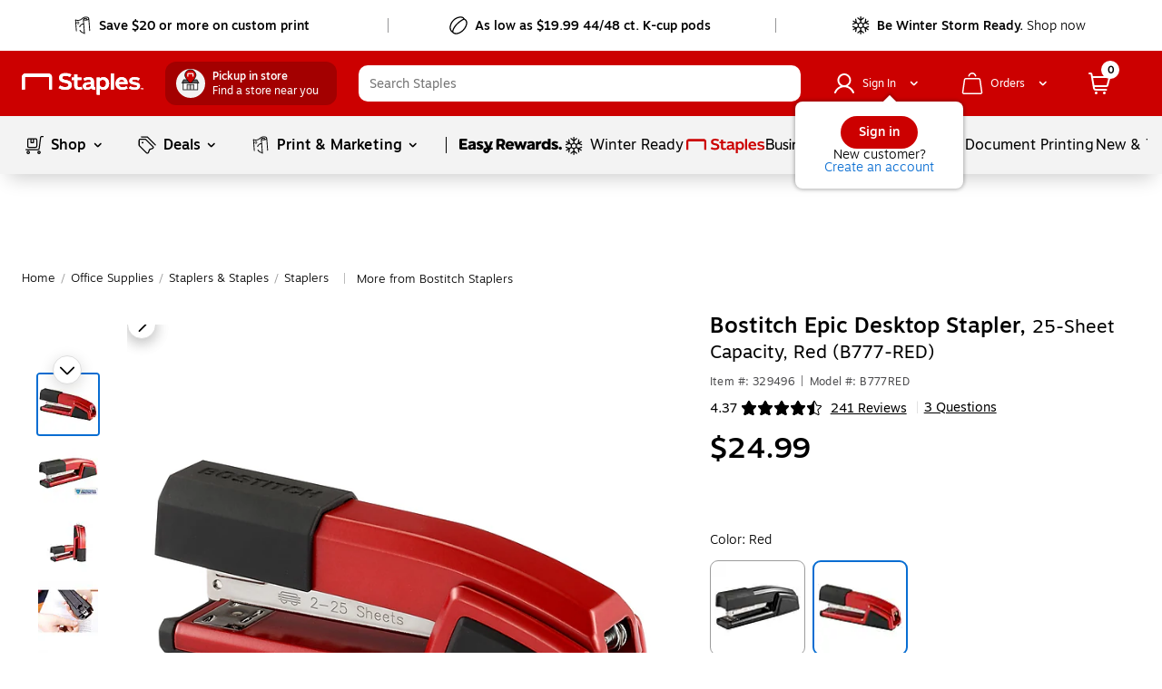

--- FILE ---
content_type: text/css; charset=UTF-8
request_url: https://www.staples.com/_next/static/css/99.fd43fc4ec1970ca76609.css
body_size: 5861
content:
.adobe-offer-details__adobePersonalizationOfferDetails{margin-left:14px;margin-bottom:12px}@media (min-width:1025px){.adobe-offer-details__addHeight{min-height:60px}}@media (min-width:821px)and (max-width:1024px){.adobe-offer-details__addHeight{min-height:80px}}@media (min-width:601px)and (max-width:820px){.adobe-offer-details__addHeight{min-height:60px}}@media (min-width:360px)and (max-width:600px){.adobe-offer-details__addHeight{margin-top:0}}.adobe-offer-details__addBannerHeight{margin-left:8px;margin-right:6px}@media (min-width:1025px){.adobe-offer-details__addBannerHeight{min-height:67px}}@media (min-width:821px)and (max-width:1024px){.adobe-offer-details__addBannerHeight{min-height:65px}}@media (min-width:601px)and (max-width:820px){.adobe-offer-details__addBannerHeight{min-height:50px}}@media (min-width:360px)and (max-width:600px){.adobe-offer-details__addBannerHeight{min-height:60px;width:100%}}.adobe-offer-details__removeHeight{height:0;margin-top:0;margin-bottom:0}.adobe-offer-details__remove_background{background-color:transparent}.theme-banner__liveTextBannerWrapper.theme-banner__liveTextFullBleedSliver{position:relative;border-radius:inherit}.theme-banner__liveTextBannerWrapper{display:flex;height:100%;outline:none}.theme-banner__liveTextBannerWrapper:focus{outline:none}.theme-banner__liveTextBannerWrapper.theme-banner__dropShadow{border-radius:4px;height:100%}@media (max-width:359px){.theme-banner__liveTextBannerWrapper.theme-banner__dropShadow{min-height:252px}}@media (min-width:360px)and (max-width:600px){.theme-banner__liveTextBannerWrapper.theme-banner__dropShadow{min-height:252px}}@media (min-width:601px)and (max-width:820px){.theme-banner__liveTextBannerWrapper.theme-banner__dropShadow{min-height:252px}}@media (max-width:359px){.theme-banner__liveTextBannerWrapper.theme-banner__dropShadow{min-height:auto}}@media (min-width:360px)and (max-width:600px){.theme-banner__liveTextBannerWrapper.theme-banner__dropShadow{min-height:auto}}.theme-banner__liveTextBannerWrapper.theme-banner__dropShadow:hover{text-decoration:none}.theme-banner__liveTextBannerWrapper.theme-banner__liveTextBackgroundWrapper{position:relative}@media (max-width:359px){.theme-banner__liveTextBannerWrapper.theme-banner__liveTextBackgroundWrapper{min-height:auto}}@media (min-width:360px)and (max-width:600px){.theme-banner__liveTextBannerWrapper.theme-banner__liveTextBackgroundWrapper{min-height:auto}}@media (min-width:601px)and (max-width:820px){.theme-banner__liveTextBannerWrapper.theme-banner__liveTextBackgroundWrapper{min-height:auto}}.theme-banner__liveTextBannerWrapper.theme-banner__dropShadowSliver{border-radius:4px;height:100%}.theme-banner__liveTextBannerWrapper.theme-banner__dropShadowSliver:hover{text-decoration:none}.theme-banner__liveTextBannerWrapper.theme-banner__skuPromoMessageStyle{padding:0 6px;margin:0}.theme-banner__liveTextBannerWrapper .theme-banner__headlinerWrapper,.theme-banner__liveTextBannerWrapper .theme-banner__imageContainer{display:block}@media screen and (max-width:1440px)and (min-width:821px){.theme-banner__sponsorImageOnly{font-size:1vw;line-height:1.2vw}}@media (max-width:359px){.theme-banner__sponsorImageOnly{margin-left:6.2vw}}@media (min-width:360px)and (max-width:600px){.theme-banner__sponsorImageOnly{margin-left:6.2vw}}.theme-banner__sponsorImageOnly{margin-left:38px;padding-left:0!important}@media (max-width:359px){.theme-banner__heroBanner{display:block}}@media (min-width:360px)and (max-width:600px){.theme-banner__heroBanner{display:block}}@media (min-width:601px)and (max-width:820px){.theme-banner__heroBanner{display:block}}.theme-banner__threeAcrossBannerWrapper{background-repeat:round}.theme-banner__leftAlignWrapper{justify-content:space-between;flex-direction:row}.theme-banner__rightAlignWrapper{justify-content:space-between;flex-direction:row-reverse}.theme-banner__powerPeopleContainer{border-radius:16px}.theme-banner__powerPeopleEyeBrowstyle{margin:20px 24px 19px}.theme-banner__powerPeopleBannerHeadliner,.theme-banner__powerPeopleEyeBrowstyle{font-family:Motiva,Helvetica,Arial,sans-serif;color:#000;font-weight:500;font-size:14px;display:block;line-height:20px}.theme-banner__powerPeopleBannerHeadliner{margin:0 24px 19px}.theme-banner__powerPeopleImageContainer{margin-left:24px}.theme-banner__powerPeopleImageContainer img{height:auto!important}.theme-banner__liveTextHeadliner,.theme-banner__threeAcrossLiveTextHeadliner{font-family:Motiva-Extra-Bold,Helvetica,Arial,sans-serif;font-size:36px;margin-left:24px;display:block;line-height:1}@media (min-width:821px)and (max-width:1024px){.theme-banner__liveTextHeadliner,.theme-banner__threeAcrossLiveTextHeadliner{font-size:28px}}@media (max-width:359px){.theme-banner__liveTextHeadliner,.theme-banner__threeAcrossLiveTextHeadliner{font-size:6.1vw}}@media (min-width:360px)and (max-width:600px){.theme-banner__liveTextHeadliner,.theme-banner__threeAcrossLiveTextHeadliner{font-size:6.1vw}}.theme-banner__threeAcrossLiveTextHeadliner{font-size:36px;line-height:42px;margin-left:38px}@media screen and (max-width:1440px)and (min-width:821px){.theme-banner__threeAcrossLiveTextHeadliner{font-size:2.6vw;line-height:2.9vw;margin-left:2.6vw}}@media (max-width:359px){.theme-banner__threeAcrossLiveTextHeadliner{font-size:4.4vw;line-height:4.6vw}}@media (min-width:360px)and (max-width:600px){.theme-banner__threeAcrossLiveTextHeadliner{font-size:4.4vw;line-height:4.6vw}}@media (min-width:601px)and (max-width:820px){.theme-banner__threeAcrossLiveTextHeadliner{font-size:4.4vw;line-height:4.6vw}}@media (max-width:359px){.theme-banner__threeAcrossLiveTextHeadliner{font-size:6.1vw;line-height:6.6vw;margin-left:6.2vw}}@media (min-width:360px)and (max-width:600px){.theme-banner__threeAcrossLiveTextHeadliner{font-size:6.1vw;line-height:6.6vw;margin-left:6.2vw}}.theme-banner__liveTextSubHeadliner,.theme-banner__threeAcrossTextSubHeadliner{font-family:Motiva-Medium,Helvetica,Arial,sans-serif;font-size:18px;display:block;margin:12px 6px 24px 24px;line-height:24px}@media (max-width:359px){.theme-banner__liveTextSubHeadliner,.theme-banner__threeAcrossTextSubHeadliner{font-size:3.2vw;margin-top:0}}@media (min-width:360px)and (max-width:600px){.theme-banner__liveTextSubHeadliner,.theme-banner__threeAcrossTextSubHeadliner{font-size:3.2vw;margin-top:0}}.theme-banner__threeAcrossTextSubHeadliner{font-size:18px;margin-left:38px;margin-bottom:42px}@media screen and (max-width:1440px)and (min-width:821px){.theme-banner__threeAcrossTextSubHeadliner{font-size:1.3vw;line-height:1.5vw;margin-left:2.6vw;margin-bottom:2.8vw}}@media (max-width:359px){.theme-banner__threeAcrossTextSubHeadliner{font-size:2.2vw;line-height:2.5vw}}@media (min-width:360px)and (max-width:600px){.theme-banner__threeAcrossTextSubHeadliner{font-size:2.2vw;line-height:2.5vw}}@media (min-width:601px)and (max-width:820px){.theme-banner__threeAcrossTextSubHeadliner{font-size:2.2vw;line-height:2.5vw}}@media (max-width:359px){.theme-banner__threeAcrossTextSubHeadliner{font-size:3.2vw;line-height:3.6vw;margin-top:6px;margin-left:6.2vw;margin-bottom:7vw}}@media (min-width:360px)and (max-width:600px){.theme-banner__threeAcrossTextSubHeadliner{font-size:3.2vw;line-height:3.6vw;margin-top:6px;margin-left:6.2vw;margin-bottom:7vw}}.theme-banner__liveTextEyeBrow{font-family:Motiva-Extra-Bold,Helvetica,Arial,sans-serif;font-size:16px;margin-left:24px;display:block;letter-spacing:1.5px;line-height:2.5}@media (max-width:359px){.theme-banner__liveTextEyeBrow{font-size:4.2vw}}@media (min-width:360px)and (max-width:600px){.theme-banner__liveTextEyeBrow{font-size:4.2vw}}.theme-banner__ctaTextLink{color:#086dd2}.theme-banner__ctaText{font-family:Motiva,Helvetica,Arial,sans-serif;color:#000;font-size:14px;display:flex;margin-left:38px;white-space:nowrap;align-items:flex-end}@media screen and (max-width:1440px)and (min-width:821px){.theme-banner__ctaText{margin-left:2.6vw}}.theme-banner__ctaText button,.theme-banner__ctaText button:focus,.theme-banner__ctaText span,.theme-banner__ctaText span:focus{outline:none}@media (min-width:601px)and (max-width:820px){.theme-banner__ctaText{font-size:11px}}@media (max-width:359px){.theme-banner__ctaText{font-size:11px}}@media (min-width:360px)and (max-width:600px){.theme-banner__ctaText{font-size:11px}}.theme-banner__sponceredImageHeadliner{margin-left:24px;max-width:250px}.theme-banner__sponceredImageEyeBrow{max-width:160px;margin-left:70px;margin-bottom:12px}@media (min-width:821px)and (max-width:1024px){.theme-banner__sponceredImageEyeBrow{margin-left:40px}}@media (max-width:359px){.theme-banner__sponceredImageEyeBrow{margin-left:30px}}@media (min-width:360px)and (max-width:600px){.theme-banner__sponceredImageEyeBrow{margin-left:30px}}@media (min-width:601px)and (max-width:820px){.theme-banner__sponceredImageEyeBrow{margin-left:30px}}.theme-banner__heroBannerTwoAdText,.theme-banner__leftAlignText,.theme-banner__leftAlignTextFifty,.theme-banner__leftAlignTextFiftyThreeAcross,.theme-banner__leftAlignTextFourty,.theme-banner__leftAlignTextFourtyThreeAcross,.theme-banner__leftAlignTextThirty,.theme-banner__leftAlignTextThirtyFive,.theme-banner__twoAcrossbannerTextWidth{width:60%;display:flex;flex-direction:column;justify-content:space-between;padding-top:24px}.theme-banner__twoAcrossbannerTextWidth{padding-top:38px}@media (max-width:359px){.theme-banner__twoAcrossbannerTextWidth{width:50%;padding-top:24px}}@media (min-width:360px)and (max-width:600px){.theme-banner__twoAcrossbannerTextWidth{width:50%;padding-top:24px}}.theme-banner__twoAcrossbannerTextWidth .theme-banner__liveTextHeadliner{font-size:36px;line-height:42px;margin-left:38px}@media screen and (max-width:1440px)and (min-width:821px){.theme-banner__twoAcrossbannerTextWidth .theme-banner__liveTextHeadliner{font-size:2.6vw;line-height:2.9vw;margin-left:2.6vw}}@media (max-width:359px){.theme-banner__twoAcrossbannerTextWidth .theme-banner__liveTextHeadliner{font-size:6.1vw;line-height:6.6vw;margin-left:6.2vw}}@media (min-width:360px)and (max-width:600px){.theme-banner__twoAcrossbannerTextWidth .theme-banner__liveTextHeadliner{font-size:6.1vw;line-height:6.6vw;margin-left:6.2vw}}.theme-banner__twoAcrossbannerTextWidth .theme-banner__liveTextSubHeadliner{font-size:18px;margin-left:38px;margin-bottom:36px}@media screen and (max-width:1440px)and (min-width:821px){.theme-banner__twoAcrossbannerTextWidth .theme-banner__liveTextSubHeadliner{font-size:1.3vw;line-height:1.5vw;margin-left:2.6vw}}@media (max-width:359px){.theme-banner__twoAcrossbannerTextWidth .theme-banner__liveTextSubHeadliner{font-size:3.2vw;line-height:3.6vw;margin-top:6px;margin-left:6.2vw}}@media (min-width:360px)and (max-width:600px){.theme-banner__twoAcrossbannerTextWidth .theme-banner__liveTextSubHeadliner{font-size:3.2vw;line-height:3.6vw;margin-top:6px;margin-left:6.2vw}}@media screen and (max-width:1440px)and (min-width:821px){.theme-banner__twoAcrossbannerTextWidth .theme-banner__ctaText{font-size:1vw;line-height:1.2vw}}@media (max-width:359px){.theme-banner__twoAcrossbannerTextWidth .theme-banner__ctaText{margin-left:6.2vw;font-size:2.1vw}}@media (min-width:360px)and (max-width:600px){.theme-banner__twoAcrossbannerTextWidth .theme-banner__ctaText{margin-left:6.2vw;font-size:2.1vw}}@media (max-width:359px){.theme-banner__twoAcrossbannerTextWidth .theme-banner__ctaText{font-size:1.7vw}}@media (min-width:360px)and (max-width:600px){.theme-banner__twoAcrossbannerTextWidth .theme-banner__ctaText{font-size:1.7vw}}@media (min-width:601px)and (max-width:820px){.theme-banner__twoAcrossbannerTextWidth .theme-banner__ctaText{font-size:1.7vw}}.theme-banner__leftAlignTextFiftyThreeAcross{padding-top:38px;width:50%}@media (max-width:359px){.theme-banner__leftAlignTextFiftyThreeAcross{width:60%}}@media (min-width:360px)and (max-width:600px){.theme-banner__leftAlignTextFiftyThreeAcross{width:60%}}@media (min-width:601px)and (max-width:820px){.theme-banner__leftAlignTextFiftyThreeAcross{width:60%}}@media (max-width:359px){.theme-banner__leftAlignTextFiftyThreeAcross{width:50%;padding-top:24px}}@media (min-width:360px)and (max-width:600px){.theme-banner__leftAlignTextFiftyThreeAcross{width:50%;padding-top:24px}}@media screen and (max-width:1440px)and (min-width:821px){.theme-banner__leftAlignTextFiftyThreeAcross .theme-banner__ctaText{font-size:1vw;line-height:1.2vw}}@media (max-width:359px){.theme-banner__leftAlignTextFiftyThreeAcross .theme-banner__ctaText{font-size:1.7vw}}@media (min-width:360px)and (max-width:600px){.theme-banner__leftAlignTextFiftyThreeAcross .theme-banner__ctaText{font-size:1.7vw}}@media (min-width:601px)and (max-width:820px){.theme-banner__leftAlignTextFiftyThreeAcross .theme-banner__ctaText{font-size:1.7vw}}@media (max-width:359px){.theme-banner__leftAlignTextFiftyThreeAcross .theme-banner__ctaText{margin-left:6.2vw;font-size:2.1vw}}@media (min-width:360px)and (max-width:600px){.theme-banner__leftAlignTextFiftyThreeAcross .theme-banner__ctaText{margin-left:6.2vw;font-size:2.1vw}}.theme-banner__leftAlignTextFourtyThreeAcross{width:40%}@media screen and (max-width:1440px)and (min-width:821px){.theme-banner__leftAlignTextFourtyThreeAcross .theme-banner__ctaText{font-size:1vw;line-height:1.2vw}}@media (max-width:359px){.theme-banner__leftAlignTextFourtyThreeAcross .theme-banner__ctaText{font-size:1.7vw}}@media (min-width:360px)and (max-width:600px){.theme-banner__leftAlignTextFourtyThreeAcross .theme-banner__ctaText{font-size:1.7vw}}@media (min-width:601px)and (max-width:820px){.theme-banner__leftAlignTextFourtyThreeAcross .theme-banner__ctaText{font-size:1.7vw}}@media (max-width:359px){.theme-banner__leftAlignTextFourtyThreeAcross .theme-banner__ctaText{margin-left:6.2vw;font-size:2.1vw}}@media (min-width:360px)and (max-width:600px){.theme-banner__leftAlignTextFourtyThreeAcross .theme-banner__ctaText{margin-left:6.2vw;font-size:2.1vw}}.theme-banner__heroBannerTwoAdText,.theme-banner__leftAlignTextFourty{padding-top:70px;width:40%}@media (max-width:359px){.theme-banner__heroBannerTwoAdText,.theme-banner__leftAlignTextFourty{width:60%;margin:0 auto}}@media (min-width:360px)and (max-width:600px){.theme-banner__heroBannerTwoAdText,.theme-banner__leftAlignTextFourty{width:60%;margin:0 auto}}@media (min-width:601px)and (max-width:820px){.theme-banner__heroBannerTwoAdText,.theme-banner__leftAlignTextFourty{width:60%;margin:0 auto}}@media (max-width:359px){.theme-banner__heroBannerTwoAdText,.theme-banner__leftAlignTextFourty{width:70%}}@media (min-width:360px)and (max-width:600px){.theme-banner__heroBannerTwoAdText,.theme-banner__leftAlignTextFourty{width:70%}}.theme-banner__heroBannerTwoAdText .theme-banner__liveTextSubHeadliner,.theme-banner__leftAlignTextFourty .theme-banner__liveTextSubHeadliner{margin-left:200px;font-size:24px;margin-top:0;line-height:30px}@media screen and (max-width:1440px)and (min-width:821px){.theme-banner__heroBannerTwoAdText .theme-banner__liveTextSubHeadliner,.theme-banner__leftAlignTextFourty .theme-banner__liveTextSubHeadliner{margin-left:13.9vw;font-size:1.6vw;line-height:2vw}}@media (max-width:359px){.theme-banner__heroBannerTwoAdText .theme-banner__liveTextSubHeadliner,.theme-banner__leftAlignTextFourty .theme-banner__liveTextSubHeadliner{font-size:3.7vw;margin-left:0;margin-right:0;line-height:4.2vw}}@media (min-width:360px)and (max-width:600px){.theme-banner__heroBannerTwoAdText .theme-banner__liveTextSubHeadliner,.theme-banner__leftAlignTextFourty .theme-banner__liveTextSubHeadliner{font-size:3.7vw;margin-left:0;margin-right:0;line-height:4.2vw}}@media (min-width:601px)and (max-width:820px){.theme-banner__heroBannerTwoAdText .theme-banner__liveTextSubHeadliner,.theme-banner__leftAlignTextFourty .theme-banner__liveTextSubHeadliner{font-size:3.7vw;margin-left:0;margin-right:0;line-height:4.2vw}}@media (max-width:359px){.theme-banner__heroBannerTwoAdText .theme-banner__liveTextSubHeadliner,.theme-banner__leftAlignTextFourty .theme-banner__liveTextSubHeadliner{line-height:26px}}@media (min-width:360px)and (max-width:600px){.theme-banner__heroBannerTwoAdText .theme-banner__liveTextSubHeadliner,.theme-banner__leftAlignTextFourty .theme-banner__liveTextSubHeadliner{line-height:26px}}.theme-banner__heroBannerTwoAdText .theme-banner__liveTextEyeBrow,.theme-banner__leftAlignTextFourty .theme-banner__liveTextEyeBrow{margin-left:200px;font-size:152px;line-height:64px}@media screen and (max-width:1440px)and (min-width:821px){.theme-banner__heroBannerTwoAdText .theme-banner__liveTextEyeBrow,.theme-banner__leftAlignTextFourty .theme-banner__liveTextEyeBrow{font-size:10.6vw;margin-left:13.9vw;line-height:4.5vw;letter-spacing:-8px}}@media (max-width:359px){.theme-banner__heroBannerTwoAdText .theme-banner__liveTextEyeBrow,.theme-banner__leftAlignTextFourty .theme-banner__liveTextEyeBrow{font-size:25vw;margin-left:0;letter-spacing:-10px}}@media (min-width:360px)and (max-width:600px){.theme-banner__heroBannerTwoAdText .theme-banner__liveTextEyeBrow,.theme-banner__leftAlignTextFourty .theme-banner__liveTextEyeBrow{font-size:25vw;margin-left:0;letter-spacing:-10px}}@media (min-width:601px)and (max-width:820px){.theme-banner__heroBannerTwoAdText .theme-banner__liveTextEyeBrow,.theme-banner__leftAlignTextFourty .theme-banner__liveTextEyeBrow{font-size:25vw;margin-left:0;letter-spacing:-10px}}@media screen and (max-width:440px){.theme-banner__heroBannerTwoAdText .theme-banner__liveTextEyeBrow,.theme-banner__leftAlignTextFourty .theme-banner__liveTextEyeBrow{line-height:50px}}.theme-banner__heroBannerTwoAdText .theme-banner__liveTextHeadliner,.theme-banner__leftAlignTextFourty .theme-banner__liveTextHeadliner{margin-left:200px;font-size:76px;text-align:end}@media screen and (max-width:1440px)and (min-width:821px){.theme-banner__heroBannerTwoAdText .theme-banner__liveTextHeadliner,.theme-banner__leftAlignTextFourty .theme-banner__liveTextHeadliner{font-size:5.4vw;margin-left:13.9vw;letter-spacing:-2px}}@media (min-width:821px)and (max-width:1024px){.theme-banner__heroBannerTwoAdText .theme-banner__liveTextHeadliner,.theme-banner__leftAlignTextFourty .theme-banner__liveTextHeadliner{margin-left:100px}}@media (max-width:359px){.theme-banner__heroBannerTwoAdText .theme-banner__liveTextHeadliner,.theme-banner__leftAlignTextFourty .theme-banner__liveTextHeadliner{font-size:12.6vw;margin-left:0;letter-spacing:-3px}}@media (min-width:360px)and (max-width:600px){.theme-banner__heroBannerTwoAdText .theme-banner__liveTextHeadliner,.theme-banner__leftAlignTextFourty .theme-banner__liveTextHeadliner{font-size:12.6vw;margin-left:0;letter-spacing:-3px}}@media (min-width:601px)and (max-width:820px){.theme-banner__heroBannerTwoAdText .theme-banner__liveTextHeadliner,.theme-banner__leftAlignTextFourty .theme-banner__liveTextHeadliner{font-size:12.6vw;margin-left:0;letter-spacing:-3px}}.theme-banner__heroBannerTwoAdText .theme-banner__ctaText,.theme-banner__leftAlignTextFourty .theme-banner__ctaText{margin-left:200px}@media screen and (max-width:1440px)and (min-width:821px){.theme-banner__heroBannerTwoAdText .theme-banner__ctaText,.theme-banner__leftAlignTextFourty .theme-banner__ctaText{margin-left:13.9vw}}@media (max-width:359px){.theme-banner__heroBannerTwoAdText .theme-banner__ctaText,.theme-banner__leftAlignTextFourty .theme-banner__ctaText{margin-left:0;display:flex;justify-content:center;font-size:2vw}}@media (min-width:360px)and (max-width:600px){.theme-banner__heroBannerTwoAdText .theme-banner__ctaText,.theme-banner__leftAlignTextFourty .theme-banner__ctaText{margin-left:0;display:flex;justify-content:center;font-size:2vw}}@media (min-width:601px)and (max-width:820px){.theme-banner__heroBannerTwoAdText .theme-banner__ctaText,.theme-banner__leftAlignTextFourty .theme-banner__ctaText{margin-left:0;display:flex;justify-content:center;font-size:2vw}}@media (max-width:359px){.theme-banner__heroBannerTwoAdText .theme-banner__ctaText button,.theme-banner__leftAlignTextFourty .theme-banner__ctaText button{min-width:220px;font-size:13px}}@media (min-width:360px)and (max-width:600px){.theme-banner__heroBannerTwoAdText .theme-banner__ctaText button,.theme-banner__leftAlignTextFourty .theme-banner__ctaText button{min-width:220px;font-size:13px}}@media (min-width:601px)and (max-width:820px){.theme-banner__heroBannerTwoAdText .theme-banner__ctaText button,.theme-banner__leftAlignTextFourty .theme-banner__ctaText button{min-width:220px;font-size:13px}}.theme-banner__heroBannerTwoAdText .theme-banner__ctaTextWrapper,.theme-banner__leftAlignTextFourty .theme-banner__ctaTextWrapper{margin-bottom:77px;display:block}@media (max-width:359px){.theme-banner__heroBannerTwoAdText .theme-banner__ctaTextWrapper,.theme-banner__leftAlignTextFourty .theme-banner__ctaTextWrapper{justify-content:center;margin-bottom:44px}}@media (min-width:360px)and (max-width:600px){.theme-banner__heroBannerTwoAdText .theme-banner__ctaTextWrapper,.theme-banner__leftAlignTextFourty .theme-banner__ctaTextWrapper{justify-content:center;margin-bottom:44px}}@media (min-width:601px)and (max-width:820px){.theme-banner__heroBannerTwoAdText .theme-banner__ctaTextWrapper,.theme-banner__leftAlignTextFourty .theme-banner__ctaTextWrapper{justify-content:center;margin-bottom:44px}}.theme-banner__heroBannerTwoAdText .theme-banner__ctaTextWrapper .theme-banner__disclaimerText,.theme-banner__leftAlignTextFourty .theme-banner__ctaTextWrapper .theme-banner__disclaimerText{margin-left:200px;margin-top:34px;display:block}@media screen and (max-width:1440px)and (min-width:821px){.theme-banner__heroBannerTwoAdText .theme-banner__ctaTextWrapper .theme-banner__disclaimerText,.theme-banner__leftAlignTextFourty .theme-banner__ctaTextWrapper .theme-banner__disclaimerText{margin-left:13.9vw}}@media (max-width:359px){.theme-banner__heroBannerTwoAdText .theme-banner__ctaTextWrapper .theme-banner__disclaimerText,.theme-banner__leftAlignTextFourty .theme-banner__ctaTextWrapper .theme-banner__disclaimerText{text-align:center;margin-left:0}}@media (min-width:360px)and (max-width:600px){.theme-banner__heroBannerTwoAdText .theme-banner__ctaTextWrapper .theme-banner__disclaimerText,.theme-banner__leftAlignTextFourty .theme-banner__ctaTextWrapper .theme-banner__disclaimerText{text-align:center;margin-left:0}}@media (min-width:601px)and (max-width:820px){.theme-banner__heroBannerTwoAdText .theme-banner__ctaTextWrapper .theme-banner__disclaimerText,.theme-banner__leftAlignTextFourty .theme-banner__ctaTextWrapper .theme-banner__disclaimerText{text-align:center;margin-left:0}}.theme-banner__heroBannerTwoAdText .theme-banner__liveTextSubHeadliner{margin-left:66px;margin-top:14px}.theme-banner__heroBannerTwoAdText .theme-banner__ctaText,.theme-banner__heroBannerTwoAdText .theme-banner__disclaimerText{margin-left:66px}.theme-banner__heroBannerTwoAdText .theme-banner__liveTextHeadliner{margin-left:66px;text-align:left}.theme-banner__leftAlignTextThirtyFive{width:35%;padding-top:54px;justify-content:flex-start}@media (max-width:359px){.theme-banner__leftAlignTextThirtyFive{width:50%}}@media (min-width:360px)and (max-width:600px){.theme-banner__leftAlignTextThirtyFive{width:50%}}@media (min-width:601px)and (max-width:820px){.theme-banner__leftAlignTextThirtyFive{width:50%}}@media (max-width:359px){.theme-banner__leftAlignTextThirtyFive{padding-top:40px}}@media (min-width:360px)and (max-width:600px){.theme-banner__leftAlignTextThirtyFive{padding-top:40px}}.theme-banner__leftAlignTextThirtyFive .theme-banner__liveTextSubHeadliner{margin-left:70px;font-size:22px;margin-top:8px;line-height:24px;margin-right:12px}@media screen and (max-width:1440px)and (min-width:1024px){.theme-banner__leftAlignTextThirtyFive .theme-banner__liveTextSubHeadliner{font-size:2.1vw;line-height:2.2vw}}@media (min-width:821px)and (max-width:1024px){.theme-banner__leftAlignTextThirtyFive .theme-banner__liveTextSubHeadliner{margin-left:40px;font-size:2vw;line-height:2.2vw}}@media (max-width:359px){.theme-banner__leftAlignTextThirtyFive .theme-banner__liveTextSubHeadliner{font-size:2.2vw;margin-left:24px;line-height:22px;margin-top:6px}}@media (min-width:360px)and (max-width:600px){.theme-banner__leftAlignTextThirtyFive .theme-banner__liveTextSubHeadliner{font-size:2.2vw;margin-left:24px;line-height:22px;margin-top:6px}}@media (min-width:601px)and (max-width:820px){.theme-banner__leftAlignTextThirtyFive .theme-banner__liveTextSubHeadliner{font-size:2.2vw;margin-left:24px;line-height:22px;margin-top:6px}}@media (max-width:359px){.theme-banner__leftAlignTextThirtyFive .theme-banner__liveTextSubHeadliner{font-size:2.7vw;line-height:3.2vw}}@media (min-width:360px)and (max-width:600px){.theme-banner__leftAlignTextThirtyFive .theme-banner__liveTextSubHeadliner{font-size:2.7vw;line-height:3.2vw}}.theme-banner__leftAlignTextThirtyFive .theme-banner__liveTextEyeBrow{margin-left:70px;font-size:30px;letter-spacing:-.5px;line-height:30px;margin-bottom:20px;margin-right:12px}@media screen and (max-width:1440px)and (min-width:1024px){.theme-banner__leftAlignTextThirtyFive .theme-banner__liveTextEyeBrow{font-size:2.1vw}}@media (min-width:821px)and (max-width:1024px){.theme-banner__leftAlignTextThirtyFive .theme-banner__liveTextEyeBrow{margin-left:40px;font-size:2.4vw;margin-bottom:1.6vw}}@media (max-width:359px){.theme-banner__leftAlignTextThirtyFive .theme-banner__liveTextEyeBrow{font-size:2.8vw;margin-left:24px;line-height:3vw;margin-bottom:1.6vw}}@media (min-width:360px)and (max-width:600px){.theme-banner__leftAlignTextThirtyFive .theme-banner__liveTextEyeBrow{font-size:2.8vw;margin-left:24px;line-height:3vw;margin-bottom:1.6vw}}@media (min-width:601px)and (max-width:820px){.theme-banner__leftAlignTextThirtyFive .theme-banner__liveTextEyeBrow{font-size:2.8vw;margin-left:24px;line-height:3vw;margin-bottom:1.6vw}}@media (max-width:359px){.theme-banner__leftAlignTextThirtyFive .theme-banner__liveTextEyeBrow{font-size:3vw}}@media (min-width:360px)and (max-width:600px){.theme-banner__leftAlignTextThirtyFive .theme-banner__liveTextEyeBrow{font-size:3vw}}.theme-banner__leftAlignTextThirtyFive .theme-banner__liveTextHeadliner{margin-left:70px;font-size:60px;line-height:60px;margin-right:12px}@media screen and (max-width:1440px)and (min-width:1024px){.theme-banner__leftAlignTextThirtyFive .theme-banner__liveTextHeadliner{font-size:4.1vw;line-height:4.1vw}}@media (min-width:821px)and (max-width:1024px){.theme-banner__leftAlignTextThirtyFive .theme-banner__liveTextHeadliner{margin-left:40px;font-size:4.3vw;line-height:4.3vw}}@media (max-width:359px){.theme-banner__leftAlignTextThirtyFive .theme-banner__liveTextHeadliner{font-size:6vw;margin-left:24px;line-height:6vw}}@media (min-width:360px)and (max-width:600px){.theme-banner__leftAlignTextThirtyFive .theme-banner__liveTextHeadliner{font-size:6vw;margin-left:24px;line-height:6vw}}@media (min-width:601px)and (max-width:820px){.theme-banner__leftAlignTextThirtyFive .theme-banner__liveTextHeadliner{font-size:6vw;margin-left:24px;line-height:6vw}}@media (max-width:359px){.theme-banner__leftAlignTextThirtyFive .theme-banner__liveTextHeadliner{font-size:5.8vw;line-height:5.8vw}}@media (min-width:360px)and (max-width:600px){.theme-banner__leftAlignTextThirtyFive .theme-banner__liveTextHeadliner{font-size:5.8vw;line-height:5.8vw}}.theme-banner__leftAlignTextThirtyFive .theme-banner__ctaTextWrapper{margin-left:70px}.theme-banner__leftAlignTextThirtyFive .theme-banner__ctaTextWrapper .theme-banner__ctaText{margin-left:0;font-size:16px}@media screen and (max-width:1440px)and (min-width:1024px){.theme-banner__leftAlignTextThirtyFive .theme-banner__ctaTextWrapper .theme-banner__ctaText{font-size:1.6vw}}@media (min-width:821px)and (max-width:1024px){.theme-banner__leftAlignTextThirtyFive .theme-banner__ctaTextWrapper{margin-left:40px}}@media (max-width:359px){.theme-banner__leftAlignTextThirtyFive .theme-banner__ctaTextWrapper{margin-left:24px}}@media (min-width:360px)and (max-width:600px){.theme-banner__leftAlignTextThirtyFive .theme-banner__ctaTextWrapper{margin-left:24px}}@media (min-width:601px)and (max-width:820px){.theme-banner__leftAlignTextThirtyFive .theme-banner__ctaTextWrapper{margin-left:24px}}.theme-banner__leftAlignTextFifty{width:50%;padding-top:48px}.theme-banner__leftAlignTextFifty .theme-banner__liveTextSubHeadliner{font-family:Motiva,Helvetica,Arial,sans-serif;color:#000;font-size:16px;line-height:20px}@media (min-width:821px)and (max-width:1024px){.theme-banner__leftAlignTextFifty .theme-banner__liveTextSubHeadliner{font-size:1.7vw;line-height:2.3vw}}@media (max-width:359px){.theme-banner__leftAlignTextFifty .theme-banner__liveTextSubHeadliner{font-size:2.6vw;line-height:15px}}@media (min-width:360px)and (max-width:600px){.theme-banner__leftAlignTextFifty .theme-banner__liveTextSubHeadliner{font-size:2.6vw;line-height:15px}}.theme-banner__leftAlignTextFifty .theme-banner__liveTextEyeBrow{font-size:16px;line-height:18px}@media (max-width:359px){.theme-banner__leftAlignTextFifty .theme-banner__liveTextEyeBrow{font-size:4.2vw}}@media (min-width:360px)and (max-width:600px){.theme-banner__leftAlignTextFifty .theme-banner__liveTextEyeBrow{font-size:4.2vw}}.theme-banner__leftAlignTextThirty{width:35%;padding-top:48px}.theme-banner__leftAlignTextThirty .theme-banner__liveTextSubHeadliner{font-size:18px;line-height:20px;font-family:Motiva,Helvetica,Arial,sans-serif;color:#000}@media (min-width:821px)and (max-width:1024px){.theme-banner__leftAlignTextThirty .theme-banner__liveTextSubHeadliner{font-size:1.7vw;line-height:15px}}.theme-banner__leftAlignTextThirty .theme-banner__liveTextEyeBrow{font-size:16px;line-height:18px}@media (max-width:359px){.theme-banner__leftAlignTextThirty .theme-banner__liveTextEyeBrow{font-size:4.2vw}}@media (min-width:360px)and (max-width:600px){.theme-banner__leftAlignTextThirty .theme-banner__liveTextEyeBrow{font-size:4.2vw}}@media (min-width:821px)and (max-width:1024px){.theme-banner__leftAlignTextThirty .theme-banner__liveTextEyeBrow{font-size:12px;line-height:14px}}.theme-banner__rightAlignText{width:60%;display:flex;flex-direction:column;justify-content:space-between;padding-top:24px;align-items:flex-end;padding-right:24px}.theme-banner__imageContainer{display:block!important;width:100%;height:100%}.theme-banner__leftAlignImageFullBleed,.theme-banner__rightAlignImageFullBleed{width:100%}.theme-banner__leftAlignTextFullBleed,.theme-banner__rightAlignTextFullBleed{max-width:58.33%;position:absolute;vertical-align:middle;height:100%}@media (min-width:360px)and (max-width:600px){.theme-banner__leftAlignTextFullBleed,.theme-banner__rightAlignTextFullBleed{max-width:65%}}.theme-banner__rightAlignTextFullBleed{right:0}.theme-banner__ctaTextFullBleedLiveText{display:flex;margin-top:10px}@media (min-width:821px)and (max-width:1024px){.theme-banner__ctaTextFullBleedLiveText{margin-top:8px}}@media (min-width:601px)and (max-width:820px){.theme-banner__ctaTextFullBleedLiveText{margin-top:8px}}@media (min-width:360px)and (max-width:600px){.theme-banner__ctaTextFullBleedLiveText{margin-top:6px}}.theme-banner__ctaTextFullBleedLiveText .theme-banner__cta{text-decoration:none;font-size:14px;line-height:20px!important}.theme-banner__ctaTextFullBleedLiveText .theme-banner__cta:hover{text-decoration:underline}.theme-banner__textWrapper{height:100%;display:flex;flex-direction:column;justify-content:center;padding-left:40px;padding-right:40px}@media (min-width:821px)and (max-width:1024px){.theme-banner__textWrapper{padding-left:26px;padding-right:26px}}@media (min-width:601px)and (max-width:820px){.theme-banner__textWrapper{padding-left:28px;padding-right:28px}}@media (min-width:360px)and (max-width:600px){.theme-banner__textWrapper{padding-left:16px;padding-right:16px}}.theme-banner__eyebrowWrapper{text-align:start;color:#c00;font-size:12px;line-height:16px;letter-spacing:.6px;font-family:Motiva-Bold,Helvetica,Arial,sans-serif;margin-bottom:4px}@media (min-width:360px)and (max-width:600px){.theme-banner__eyebrowWrapper{margin-bottom:2px}}.theme-banner__headlinerWrapper h1{line-height:34px;font-size:28px!important;color:#000;font-weight:700;font-family:Motiva-Bold,Helvetica,Arial,sans-serif;letter-spacing:0;text-align:left;margin-bottom:2px}@media (min-width:821px)and (max-width:1024px){.theme-banner__headlinerWrapper h1{font-size:22px!important;line-height:28px}}@media (min-width:601px)and (max-width:820px){.theme-banner__headlinerWrapper h1{font-size:20px!important;line-height:26px}}@media (min-width:360px)and (max-width:600px){.theme-banner__headlinerWrapper h1{font-size:14px!important;line-height:18px}}.theme-banner__headlinerWrapper{line-height:34px;font-size:28px!important;color:#000;font-weight:700;font-family:Motiva-Bold,Helvetica,Arial,sans-serif;letter-spacing:0;text-align:left;margin-bottom:2px}@media (min-width:821px)and (max-width:1024px){.theme-banner__headlinerWrapper{font-size:22px!important;line-height:28px}}@media (min-width:601px)and (max-width:820px){.theme-banner__headlinerWrapper{font-size:20px!important;line-height:26px}}@media (min-width:360px)and (max-width:600px){.theme-banner__headlinerWrapper{font-size:14px!important;line-height:18px}}.theme-banner__subheadlinerWrapper{font-family:Motiva-Light,Helvetica,Arial,sans-serif;color:#000;letter-spacing:0;font-size:16px;font-weight:300;line-height:24px;text-align:left}@media (min-width:601px)and (max-width:820px){.theme-banner__subheadlinerWrapper{font-size:14px;line-height:18px}}@media (min-width:821px)and (max-width:1024px){.theme-banner__subheadlinerWrapper{font-size:14px;line-height:20px}}@media (min-width:360px)and (max-width:600px){.theme-banner__subheadlinerWrapper{font-size:12px;line-height:16px}}.theme-banner__rightAlignImage{width:40%;display:block;padding-left:31px}.theme-banner__imageContainerNoPadding,.theme-banner__leftAlignImage,.theme-banner__leftAlignImageFifty,.theme-banner__leftAlignImageFiftyThreeAcross,.theme-banner__leftAlignImageFourtyThreeAcross,.theme-banner__leftAlignImageSeventy,.theme-banner__leftAlignTextSixty,.theme-banner__leftAlignTextSixtyFive,.theme-banner__twoAcrossbannerImageWidth{width:40%;display:flex;align-self:center;align-items:center;padding:16px}.theme-banner__multiCtaWrapper{display:flex;gap:16px;align-items:center;margin-top:10px}@media (min-width:821px)and (max-width:1024px){.theme-banner__multiCtaWrapper{margin-top:8px}}@media (min-width:601px)and (max-width:820px){.theme-banner__multiCtaWrapper{margin-top:8px}}@media (min-width:360px)and (max-width:600px){.theme-banner__multiCtaWrapper{margin-top:6px}}.theme-banner__multiCtaWrapper .theme-banner__cta{text-decoration:none}.theme-banner__multiCtaWrapper .theme-banner__cta:hover{text-decoration:underline}@media (max-width:359px){.theme-banner__twoAcrossbannerImageWidth{justify-content:center}}@media (min-width:360px)and (max-width:600px){.theme-banner__twoAcrossbannerImageWidth{justify-content:center}}@media (min-width:601px)and (max-width:820px){.theme-banner__twoAcrossbannerImageWidth{justify-content:center}}@media (max-width:359px){.theme-banner__twoAcrossbannerImageWidth{width:50%}}@media (min-width:360px)and (max-width:600px){.theme-banner__twoAcrossbannerImageWidth{width:50%}}.theme-banner__fullbleedSliverMinHeight img{min-height:138px}@media (min-width:821px)and (max-width:1024px){.theme-banner__fullbleedSliverMinHeight img{min-height:112px}}@media (max-width:359px){.theme-banner__fullbleedSliverMinHeight img{min-height:129px}}@media (min-width:360px)and (max-width:600px){.theme-banner__fullbleedSliverMinHeight img{min-height:129px}}@media (min-width:601px)and (max-width:820px){.theme-banner__fullbleedSliverMinHeight img{min-height:129px}}@media (max-width:359px){.theme-banner__fullbleedSliverMinHeight img{min-height:79px}}@media (min-width:360px)and (max-width:600px){.theme-banner__fullbleedSliverMinHeight img{min-height:79px}}.theme-banner__threeAcrossTopMinHeight img,.theme-banner__twoAcrossTopMinHeight img{min-height:188px}@media screen and (max-width:1024px)and (min-width:1000px){.theme-banner__threeAcrossTopMinHeight img,.theme-banner__twoAcrossTopMinHeight img{min-height:220px}}@media screen and (max-width:999px)and (min-width:960px){.theme-banner__threeAcrossTopMinHeight img,.theme-banner__twoAcrossTopMinHeight img{min-height:204px}}@media screen and (max-width:998px)and (min-width:821px){.theme-banner__threeAcrossTopMinHeight img,.theme-banner__twoAcrossTopMinHeight img{min-height:auto}}@media (min-width:601px)and (max-width:820px){.theme-banner__threeAcrossTopMinHeight img,.theme-banner__twoAcrossTopMinHeight img{min-height:auto}}@media (max-width:359px){.theme-banner__threeAcrossTopMinHeight img,.theme-banner__twoAcrossTopMinHeight img{min-height:auto}}@media (min-width:360px)and (max-width:600px){.theme-banner__threeAcrossTopMinHeight img,.theme-banner__twoAcrossTopMinHeight img{min-height:auto}}.theme-banner__leftAlignImageFiftyThreeAcross{width:50%;justify-content:center}@media (max-width:359px){.theme-banner__leftAlignImageFiftyThreeAcross{width:40%}}@media (min-width:360px)and (max-width:600px){.theme-banner__leftAlignImageFiftyThreeAcross{width:40%}}@media (min-width:601px)and (max-width:820px){.theme-banner__leftAlignImageFiftyThreeAcross{width:40%}}@media (max-width:359px){.theme-banner__leftAlignImageFiftyThreeAcross{width:50%}}@media (min-width:360px)and (max-width:600px){.theme-banner__leftAlignImageFiftyThreeAcross{width:50%}}@media (min-width:821px)and (max-width:1024px){.theme-banner__leftAlignImageFiftyThreeAcross img{object-fit:contain}}.theme-banner__leftAlignImageFourtyThreeAcross{width:60%;justify-content:center}.theme-banner__leftAlignTextSixty{width:60%;padding:0 0 0 60px}.theme-banner__leftAlignTextSixty img{min-height:295px}@media (min-width:821px)and (max-width:1024px){.theme-banner__leftAlignTextSixty img{min-height:235px}}@media (max-width:359px){.theme-banner__leftAlignTextSixty img{min-height:847px}}@media (min-width:360px)and (max-width:600px){.theme-banner__leftAlignTextSixty img{min-height:847px}}@media (min-width:601px)and (max-width:820px){.theme-banner__leftAlignTextSixty img{min-height:847px}}@media (max-width:359px){.theme-banner__leftAlignTextSixty img{min-height:520px}}@media (min-width:360px)and (max-width:600px){.theme-banner__leftAlignTextSixty img{min-height:520px}}@media (max-width:359px){.theme-banner__leftAlignTextSixty{margin:0 auto;justify-content:center;padding-left:0;padding-bottom:60px;height:auto}}@media (min-width:360px)and (max-width:600px){.theme-banner__leftAlignTextSixty{margin:0 auto;justify-content:center;padding-left:0;padding-bottom:60px;height:auto}}@media (min-width:601px)and (max-width:820px){.theme-banner__leftAlignTextSixty{margin:0 auto;justify-content:center;padding-left:0;padding-bottom:60px;height:auto}}@media (max-width:359px){.theme-banner__leftAlignTextSixty{width:70%;padding-bottom:60px;height:auto}}@media (min-width:360px)and (max-width:600px){.theme-banner__leftAlignTextSixty{width:70%;padding-bottom:60px;height:auto}}.theme-banner__leftAlignTextSixtyFive{width:65%;padding:0;justify-content:flex-end}@media (max-width:359px){.theme-banner__leftAlignTextSixtyFive{width:50%}}@media (min-width:360px)and (max-width:600px){.theme-banner__leftAlignTextSixtyFive{width:50%}}@media (min-width:601px)and (max-width:820px){.theme-banner__leftAlignTextSixtyFive{width:50%}}@media (min-width:821px)and (max-width:1024px){.theme-banner__imageContainerNoPadding{padding:0}}@media (max-width:359px){.theme-banner__imageContainerNoPadding{padding:16px}}@media (min-width:360px)and (max-width:600px){.theme-banner__imageContainerNoPadding{padding:16px}}@media (min-width:601px)and (max-width:820px){.theme-banner__imageContainerNoPadding{padding:16px}}@media (max-width:359px){.theme-banner__imageContainerNoPadding{padding:0}}@media (min-width:360px)and (max-width:600px){.theme-banner__imageContainerNoPadding{padding:0}}.theme-banner__leftAlignImageFifty{width:50%;padding:0}@media (max-width:359px){.theme-banner__leftAlignImageFifty{justify-content:flex-end}}@media (min-width:360px)and (max-width:600px){.theme-banner__leftAlignImageFifty{justify-content:flex-end}}@media (min-width:601px)and (max-width:820px){.theme-banner__leftAlignImageFifty{justify-content:flex-end}}.theme-banner__leftAlignImageSeventy{width:65%;justify-content:flex-end;padding:0}.theme-banner__ctaTextWrapper{margin-bottom:20px;display:inline-flex}.theme-banner__sponsorImage{padding-left:8px;display:block;margin-bottom:-8px}.theme-banner__sponsorImage img{max-width:42px}.theme-banner__cursorPointer:hover{cursor:pointer}.theme-banner__squareLiveTextWrapper{display:block;position:relative;min-height:250px}.theme-banner__squareLiveTextWrapper img{border-radius:4px}.theme-banner__bottomCenterAlignedText{background:#000;border-radius:0;opacity:.8;position:absolute;bottom:30px;width:100%;padding-top:20px;padding-bottom:20px}@media (min-width:601px)and (max-width:820px){.theme-banner__bottomCenterAlignedText{bottom:20px}}@media (max-width:359px){.theme-banner__bottomCenterAlignedText{bottom:20px}}@media (min-width:360px)and (max-width:600px){.theme-banner__bottomCenterAlignedText{bottom:20px}}.theme-banner__bottomCenterAlignedText .theme-banner__ctaTextWrapper{margin-bottom:0}.theme-banner__bottomCenterAlignedHeadlinerText{text-align:center}.theme-banner__bottomCenterAlignedHeadlinerText .theme-banner__liveTextSubHeadliner{font-weight:500;letter-spacing:-.1px;line-height:20px;font-size:16px;margin:6px 12px 0}@media screen and (max-width:1440px)and (min-width:1024px){.theme-banner__bottomCenterAlignedHeadlinerText .theme-banner__liveTextSubHeadliner{font-size:1.1vw}}@media (min-width:821px)and (max-width:1024px){.theme-banner__bottomCenterAlignedHeadlinerText .theme-banner__liveTextSubHeadliner{font-size:1.6vw;line-height:2vw}}@media (max-width:359px){.theme-banner__bottomCenterAlignedHeadlinerText .theme-banner__liveTextSubHeadliner{font-size:2vw;line-height:2.5vw}}@media (min-width:360px)and (max-width:600px){.theme-banner__bottomCenterAlignedHeadlinerText .theme-banner__liveTextSubHeadliner{font-size:2vw;line-height:2.5vw}}@media (min-width:601px)and (max-width:820px){.theme-banner__bottomCenterAlignedHeadlinerText .theme-banner__liveTextSubHeadliner{font-size:2vw;line-height:2.5vw}}@media (max-width:359px){.theme-banner__bottomCenterAlignedHeadlinerText .theme-banner__liveTextSubHeadliner{line-height:3.4vw;font-size:2.7vw;margin-top:1.5vw}}@media (min-width:360px)and (max-width:600px){.theme-banner__bottomCenterAlignedHeadlinerText .theme-banner__liveTextSubHeadliner{line-height:3.4vw;font-size:2.7vw;margin-top:1.5vw}}.theme-banner__bottomCenterAlignedHeadlinerText .theme-banner__liveTextEyeBrow{text-align:center;margin-right:12px;margin-left:12px;font-weight:800;margin-bottom:6px}@media screen and (max-width:1440px)and (min-width:1024px){.theme-banner__bottomCenterAlignedHeadlinerText .theme-banner__liveTextEyeBrow{font-size:1.1vw}}@media (min-width:821px)and (max-width:1024px){.theme-banner__bottomCenterAlignedHeadlinerText .theme-banner__liveTextEyeBrow{font-size:1.6vw;line-height:1.8vw}}@media (max-width:359px){.theme-banner__bottomCenterAlignedHeadlinerText .theme-banner__liveTextEyeBrow{margin-top:1.5vw;line-height:1;font-size:2.7vw}}@media (min-width:360px)and (max-width:600px){.theme-banner__bottomCenterAlignedHeadlinerText .theme-banner__liveTextEyeBrow{margin-top:1.5vw;line-height:1;font-size:2.7vw}}.theme-banner__bottomCenterAlignedHeadlinerText .theme-banner__liveTextHeadliner{font-weight:800;letter-spacing:-.48px;line-height:36px;margin-right:12px;margin-left:12px}@media screen and (max-width:1440px)and (min-width:1024px){.theme-banner__bottomCenterAlignedHeadlinerText .theme-banner__liveTextHeadliner{font-size:2.5vw;line-height:2.8vw}}@media (min-width:821px)and (max-width:1024px){.theme-banner__bottomCenterAlignedHeadlinerText .theme-banner__liveTextHeadliner{font-size:2.99vw;line-height:3.4vw}}@media (max-width:359px){.theme-banner__bottomCenterAlignedHeadlinerText .theme-banner__liveTextHeadliner{font-size:3.4vw;line-height:3.7vw}}@media (min-width:360px)and (max-width:600px){.theme-banner__bottomCenterAlignedHeadlinerText .theme-banner__liveTextHeadliner{font-size:3.4vw;line-height:3.7vw}}@media (min-width:601px)and (max-width:820px){.theme-banner__bottomCenterAlignedHeadlinerText .theme-banner__liveTextHeadliner{font-size:3.4vw;line-height:3.7vw}}@media (max-width:359px){.theme-banner__bottomCenterAlignedHeadlinerText .theme-banner__liveTextHeadliner{line-height:5.7vw;font-size:4.7vw;margin-top:1.5vw}}@media (min-width:360px)and (max-width:600px){.theme-banner__bottomCenterAlignedHeadlinerText .theme-banner__liveTextHeadliner{line-height:5.7vw;font-size:4.7vw;margin-top:1.5vw}}.theme-banner__topleftAlignedText,.theme-banner__topLeftAlignedtextWrapper{background:#000;border-radius:0;opacity:.8;position:absolute;top:30px;width:80%;padding-top:20px;padding-bottom:20px}@media (min-width:601px)and (max-width:820px){.theme-banner__topleftAlignedText,.theme-banner__topLeftAlignedtextWrapper{top:20px}}@media (max-width:359px){.theme-banner__topleftAlignedText,.theme-banner__topLeftAlignedtextWrapper{top:20px}}@media (min-width:360px)and (max-width:600px){.theme-banner__topleftAlignedText,.theme-banner__topLeftAlignedtextWrapper{top:20px}}.theme-banner__topleftAlignedText .theme-banner__ctaTextWrapper,.theme-banner__topLeftAlignedtextWrapper .theme-banner__ctaTextWrapper{margin-bottom:0}.theme-banner__topLeftAlignedtextWrapper{width:60%}.theme-banner__topleftAlignedHeadlinerText,.theme-banner__topLeftAlignedHeadlinertextWrapper{text-align:left}.theme-banner__topleftAlignedHeadlinerText .theme-banner__liveTextHeadliner,.theme-banner__topLeftAlignedHeadlinertextWrapper .theme-banner__liveTextHeadliner{font-weight:800;letter-spacing:-.48px;line-height:40px;margin-right:12px}@media screen and (max-width:1440px)and (min-width:1024px){.theme-banner__topleftAlignedHeadlinerText .theme-banner__liveTextHeadliner,.theme-banner__topLeftAlignedHeadlinertextWrapper .theme-banner__liveTextHeadliner{font-size:2.5vw;line-height:2.8vw}}@media (min-width:821px)and (max-width:1024px){.theme-banner__topleftAlignedHeadlinerText .theme-banner__liveTextHeadliner,.theme-banner__topLeftAlignedHeadlinertextWrapper .theme-banner__liveTextHeadliner{font-size:2.99vw;line-height:3.4vw}}@media (max-width:359px){.theme-banner__topleftAlignedHeadlinerText .theme-banner__liveTextHeadliner,.theme-banner__topLeftAlignedHeadlinertextWrapper .theme-banner__liveTextHeadliner{font-size:3.4vw;line-height:3.7vw}}@media (min-width:360px)and (max-width:600px){.theme-banner__topleftAlignedHeadlinerText .theme-banner__liveTextHeadliner,.theme-banner__topLeftAlignedHeadlinertextWrapper .theme-banner__liveTextHeadliner{font-size:3.4vw;line-height:3.7vw}}@media (min-width:601px)and (max-width:820px){.theme-banner__topleftAlignedHeadlinerText .theme-banner__liveTextHeadliner,.theme-banner__topLeftAlignedHeadlinertextWrapper .theme-banner__liveTextHeadliner{font-size:3.4vw;line-height:3.7vw}}@media (max-width:359px){.theme-banner__topleftAlignedHeadlinerText .theme-banner__liveTextHeadliner,.theme-banner__topLeftAlignedHeadlinertextWrapper .theme-banner__liveTextHeadliner{line-height:5.7vw;font-size:4.7vw}}@media (min-width:360px)and (max-width:600px){.theme-banner__topleftAlignedHeadlinerText .theme-banner__liveTextHeadliner,.theme-banner__topLeftAlignedHeadlinertextWrapper .theme-banner__liveTextHeadliner{line-height:5.7vw;font-size:4.7vw}}.theme-banner__topleftAlignedHeadlinerText .theme-banner__liveTextSubHeadliner,.theme-banner__topLeftAlignedHeadlinertextWrapper .theme-banner__liveTextSubHeadliner{margin-bottom:0;letter-spacing:-.06px;line-height:20px;font-weight:500;font-size:16px;margin-right:12px}@media screen and (max-width:1440px)and (min-width:1024px){.theme-banner__topleftAlignedHeadlinerText .theme-banner__liveTextSubHeadliner,.theme-banner__topLeftAlignedHeadlinertextWrapper .theme-banner__liveTextSubHeadliner{font-size:1.1vw}}@media (min-width:821px)and (max-width:1024px){.theme-banner__topleftAlignedHeadlinerText .theme-banner__liveTextSubHeadliner,.theme-banner__topLeftAlignedHeadlinertextWrapper .theme-banner__liveTextSubHeadliner{font-size:1.6vw;line-height:2vw}}@media (max-width:359px){.theme-banner__topleftAlignedHeadlinerText .theme-banner__liveTextSubHeadliner,.theme-banner__topLeftAlignedHeadlinertextWrapper .theme-banner__liveTextSubHeadliner{font-size:2vw;line-height:2.5vw}}@media (min-width:360px)and (max-width:600px){.theme-banner__topleftAlignedHeadlinerText .theme-banner__liveTextSubHeadliner,.theme-banner__topLeftAlignedHeadlinertextWrapper .theme-banner__liveTextSubHeadliner{font-size:2vw;line-height:2.5vw}}@media (min-width:601px)and (max-width:820px){.theme-banner__topleftAlignedHeadlinerText .theme-banner__liveTextSubHeadliner,.theme-banner__topLeftAlignedHeadlinertextWrapper .theme-banner__liveTextSubHeadliner{font-size:2vw;line-height:2.5vw}}@media (max-width:359px){.theme-banner__topleftAlignedHeadlinerText .theme-banner__liveTextSubHeadliner,.theme-banner__topLeftAlignedHeadlinertextWrapper .theme-banner__liveTextSubHeadliner{line-height:3.4vw;font-size:2.7vw;margin-top:1.5vw}}@media (min-width:360px)and (max-width:600px){.theme-banner__topleftAlignedHeadlinerText .theme-banner__liveTextSubHeadliner,.theme-banner__topLeftAlignedHeadlinertextWrapper .theme-banner__liveTextSubHeadliner{line-height:3.4vw;font-size:2.7vw;margin-top:1.5vw}}.theme-banner__valuePropCarousel{border:1px solid #ddd}.theme-banner__valuePropCarousel .theme-banner__imageContainer img{height:100%}.theme-banner__iconStyling{display:block;width:20%;margin-top:24px;margin-bottom:24px;margin-left:115px}@media (max-width:359px){.theme-banner__iconStyling{margin-left:13vw;width:auto}}@media (min-width:360px)and (max-width:600px){.theme-banner__iconStyling{margin-left:13vw;width:auto}}@media (min-width:601px)and (max-width:820px){.theme-banner__iconStyling{margin-left:13vw;width:auto}}@media (max-width:359px){.theme-banner__iconStyling{margin-left:11vw;width:auto}}@media (min-width:360px)and (max-width:600px){.theme-banner__iconStyling{margin-left:11vw;width:auto}}.theme-banner__fullBleedSliverText .theme-banner__headlinerWrapper{margin-top:24px;margin-left:24px;margin-right:6px}@media (max-width:359px){.theme-banner__fullBleedSliverText .theme-banner__headlinerWrapper{margin-left:12px}}@media (min-width:360px)and (max-width:600px){.theme-banner__fullBleedSliverText .theme-banner__headlinerWrapper{margin-left:12px}}.theme-banner__fullBleedSliverText .theme-banner__liveTextHeadliner{font-size:66px;margin-left:0}@media screen and (max-width:1440px)and (min-width:821px){.theme-banner__fullBleedSliverText .theme-banner__liveTextHeadliner{font-size:4.6vw;line-height:5vw}}@media (max-width:359px){.theme-banner__fullBleedSliverText .theme-banner__liveTextHeadliner{font-size:4.7vw;line-height:5vw}}@media (min-width:360px)and (max-width:600px){.theme-banner__fullBleedSliverText .theme-banner__liveTextHeadliner{font-size:4.7vw;line-height:5vw}}@media (min-width:601px)and (max-width:820px){.theme-banner__fullBleedSliverText .theme-banner__liveTextHeadliner{font-size:4.7vw;line-height:5vw}}@media (max-width:359px){.theme-banner__fullBleedSliverText .theme-banner__liveTextHeadliner{font-size:4.9vw;line-height:5.4vw}}@media (min-width:360px)and (max-width:600px){.theme-banner__fullBleedSliverText .theme-banner__liveTextHeadliner{font-size:4.9vw;line-height:5.4vw}}.theme-banner__fullBleedSliverText .theme-banner__liveTextSubHeadliner{display:inline-block;font-size:27px;margin-bottom:0;margin-left:0;margin-top:24px;line-height:34px}@media (min-width:821px)and (max-width:1024px){.theme-banner__fullBleedSliverText .theme-banner__liveTextSubHeadliner{margin-top:12px}}@media screen and (max-width:1440px)and (min-width:821px){.theme-banner__fullBleedSliverText .theme-banner__liveTextSubHeadliner{font-size:2vw;line-height:2.2vw}}@media (max-width:359px){.theme-banner__fullBleedSliverText .theme-banner__liveTextSubHeadliner{font-size:3vw;line-height:3.2vw;margin-top:12px}}@media (min-width:360px)and (max-width:600px){.theme-banner__fullBleedSliverText .theme-banner__liveTextSubHeadliner{font-size:3vw;line-height:3.2vw;margin-top:12px}}@media (min-width:601px)and (max-width:820px){.theme-banner__fullBleedSliverText .theme-banner__liveTextSubHeadliner{font-size:3vw;line-height:3.2vw;margin-top:12px}}@media (max-width:359px){.theme-banner__fullBleedSliverText .theme-banner__liveTextSubHeadliner{font-size:3.3vw;line-height:3.3vw;margin-top:12px}}@media (min-width:360px)and (max-width:600px){.theme-banner__fullBleedSliverText .theme-banner__liveTextSubHeadliner{font-size:3.3vw;line-height:3.3vw;margin-top:12px}}.theme-banner__fullBleedSliverText .theme-banner__ctaTextWrapperSliver{display:inline-flex}.theme-banner__fullBleedSliverText .theme-banner__ctaTextWrapperSliver .theme-banner__ctaText{font-size:28px;display:inline-block;margin-bottom:24px;margin-left:0;color:#9b9b9b}@media screen and (max-width:1440px)and (min-width:821px){.theme-banner__fullBleedSliverText .theme-banner__ctaTextWrapperSliver .theme-banner__ctaText{font-size:2vw;line-height:2.2vw}}@media (max-width:359px){.theme-banner__fullBleedSliverText .theme-banner__ctaTextWrapperSliver .theme-banner__ctaText{font-size:3vw;line-height:3.2vw}}@media (min-width:360px)and (max-width:600px){.theme-banner__fullBleedSliverText .theme-banner__ctaTextWrapperSliver .theme-banner__ctaText{font-size:3vw;line-height:3.2vw}}@media (min-width:601px)and (max-width:820px){.theme-banner__fullBleedSliverText .theme-banner__ctaTextWrapperSliver .theme-banner__ctaText{font-size:3vw;line-height:3.2vw}}.theme-banner__fullBleedSliverText .theme-banner__ctaTextWrapperSliver .theme-banner__ctaText:hover{text-decoration:underline}@media screen and (max-width:1200px)and (min-width:1024px){.theme-banner__threeAcrossBannerImages img{object-fit:contain}}.theme-banner__smnAdWrapperNoCenter{display:flex;flex-direction:column}.theme-banner__smnAdWrapperNoCenter .theme-banner__adFeedbackLink{text-align:right;padding:5px 3px;color:#086dd2}.theme-banner__smnAdWrapper{display:flex;flex-direction:column;align-items:center;justify-content:center}.theme-banner__smnAdWrapper .theme-banner__smnAdHolder{display:flex;flex:1;flex-direction:row;flex-basis:100%;align-items:center;column-gap:20px;justify-content:center}.theme-banner__smnAdWrapper .theme-banner__smnAdHolder>*{width:100%}.theme-banner__smnAdWrapper .theme-banner__smnAdHolder:not(.theme-banner__multiAdSlot) div>div:hover{box-shadow:0 0 6px hsla(0,0%,60.8%,.7);text-decoration:none;cursor:pointer}.theme-banner__smnAdWrapper .theme-banner__smnAdHolder.theme-banner__multiAdSlot{margin:0 20%}.theme-banner__smnAdWrapper .theme-banner__adFeedbackLink{text-align:right;padding:5px 3px;color:#086dd2}.theme-banner__smnAdWrapper .theme-banner__adFeedbackLinkContainer{display:flex;margin-top:5px;color:#4d4d4f;width:320px;justify-content:flex-end}.theme-banner__removeH1Margin{margin:0}.theme-banner__cardHeadliner{font-family:Motiva-Bold,Helvetica,Arial,sans-serif;font-size:14px;line-height:21px;letter-spacing:.16;padding:4px 4px 2px}.theme-banner__liveTextWallpaperBG{width:100%;border-radius:16px}.theme-banner__liveTextWallpaperBG .theme-banner__textWrapper{padding:16px 0 16px 16px}@media (max-width:359px){.theme-banner__liveTextWallpaperBG .theme-banner__textWrapper{display:block}}@media (min-width:360px)and (max-width:600px){.theme-banner__liveTextWallpaperBG .theme-banner__textWrapper{display:block}}@media (min-width:601px)and (max-width:820px){.theme-banner__liveTextWallpaperBG .theme-banner__textWrapper{display:block}}@media (min-width:1025px){.theme-banner__liveTextWallpaperBG .theme-banner__headlinerWrapper{font-size:36px!important;line-height:45px;margin-bottom:4px}}@media (min-width:821px)and (max-width:1024px){.theme-banner__liveTextWallpaperBG .theme-banner__headlinerWrapper{font-size:36px!important;line-height:45px;margin-bottom:4px}}@media (max-width:359px){.theme-banner__liveTextWallpaperBG .theme-banner__headlinerWrapper{font-size:28px!important;line-height:35px;margin-bottom:5px}}@media (min-width:360px)and (max-width:600px){.theme-banner__liveTextWallpaperBG .theme-banner__headlinerWrapper{font-size:28px!important;line-height:35px;margin-bottom:5px}}@media (min-width:601px)and (max-width:820px){.theme-banner__liveTextWallpaperBG .theme-banner__headlinerWrapper{font-size:28px!important;line-height:35px;margin-bottom:5px}}.theme-banner__liveTextWallpaperBG .theme-banner__subheadlinerWrapper{font-weight:400}@media (min-width:1025px){.theme-banner__liveTextWallpaperBG .theme-banner__subheadlinerWrapper{font-size:14px}}@media (min-width:821px)and (max-width:1024px){.theme-banner__liveTextWallpaperBG .theme-banner__subheadlinerWrapper{font-size:14px}}@media (max-width:359px){.theme-banner__liveTextWallpaperBG .theme-banner__subheadlinerWrapper{font-size:12px;line-height:18px}}@media (min-width:360px)and (max-width:600px){.theme-banner__liveTextWallpaperBG .theme-banner__subheadlinerWrapper{font-size:12px;line-height:18px}}@media (min-width:601px)and (max-width:820px){.theme-banner__liveTextWallpaperBG .theme-banner__subheadlinerWrapper{font-size:12px;line-height:18px}}.theme-banner__UpcomingDropsBG{width:100%;border-radius:16px}@media (max-width:359px){.theme-banner__UpcomingDropsBG{width:100%}}@media (min-width:360px)and (max-width:600px){.theme-banner__UpcomingDropsBG{width:100%}}.theme-banner__UpcomingDropsBG .theme-banner__textWrapper{padding:16px 0 16px 16px}@media (max-width:359px){.theme-banner__UpcomingDropsBG .theme-banner__textWrapper{display:block}}@media (min-width:360px)and (max-width:600px){.theme-banner__UpcomingDropsBG .theme-banner__textWrapper{display:block}}@media (min-width:1025px){.theme-banner__UpcomingDropsBG .theme-banner__headlinerWrapper{font-size:36px!important;line-height:45px;margin-bottom:4px}}@media (min-width:821px)and (max-width:1024px){.theme-banner__UpcomingDropsBG .theme-banner__headlinerWrapper{font-size:36px!important;line-height:45px;margin-bottom:4px}}@media (max-width:359px){.theme-banner__UpcomingDropsBG .theme-banner__headlinerWrapper{font-size:28px!important;line-height:35px;margin-bottom:5px}}@media (min-width:360px)and (max-width:600px){.theme-banner__UpcomingDropsBG .theme-banner__headlinerWrapper{font-size:28px!important;line-height:35px;margin-bottom:5px}}@media (min-width:601px)and (max-width:820px){.theme-banner__UpcomingDropsBG .theme-banner__headlinerWrapper{font-size:28px!important;line-height:35px;margin-bottom:5px}}.theme-banner__UpcomingDropsBG .theme-banner__subheadlinerWrapper{font-weight:400;width:250px;font-size:16px;line-height:24px;letter-spacing:.16px}@media (max-width:359px){.theme-banner__UpcomingDropsBG .theme-banner__subheadlinerWrapper{font-size:14px;font-weight:400;line-height:21px;letter-spacing:.16px}}@media (min-width:360px)and (max-width:600px){.theme-banner__UpcomingDropsBG .theme-banner__subheadlinerWrapper{font-size:14px;font-weight:400;line-height:21px;letter-spacing:.16px}}.theme-banner__UpcomingDropsBG .theme-banner__eyebrowWrapper{color:#000;font-size:20px;font-weight:700;line-height:25px;letter-spacing:.16px}@media (max-width:359px){.theme-banner__UpcomingDropsBG .theme-banner__eyebrowWrapper{font-size:18px}}@media (min-width:360px)and (max-width:600px){.theme-banner__UpcomingDropsBG .theme-banner__eyebrowWrapper{font-size:18px}}.fully-baked__acrossConatiner{display:flex}.fully-baked__topLeftCorner{border-top-left-radius:12px}.fully-baked__skuConfigWrapper{height:100%!important}.fully-baked__topRightCorner{border-top-right-radius:12px}.fully-baked__bottomLeftCorner{border-bottom-left-radius:12px}.fully-baked__bottomRightCorner{border-bottom-right-radius:12px}.fully-baked__blockDisplay{display:block!important;height:100%}.fully-baked__stateCardContainer,.fully-baked__stateCardNoFocusContainer{overflow:hidden}.fully-baked__stateCardContainer:focus,.fully-baked__stateCardNoFocusContainer:focus{outline-offset:0}.fully-baked__stateCardContainer img,.fully-baked__stateCardNoFocusContainer img{display:block;width:100%}.fully-baked__stateCardContainer.fully-baked__fullBleedContainer,.fully-baked__stateCardNoFocusContainer.fully-baked__fullBleedContainer{margin:6px 0!important}.fully-baked__stateCardContainer.fully-baked__fullBleedContainer:focus,.fully-baked__stateCardNoFocusContainer.fully-baked__fullBleedContainer:focus{outline:1px dashed #000;outline-offset:0}.fully-baked__LearnCardContinerWithBorderRadius{border-radius:13px}.fully-baked__seasonalThemeContainer{width:100%;border-radius:12px}@media (min-width:1025px){.fully-baked__CardConatiner img{height:252px}}@media (min-width:821px)and (max-width:1024px){.fully-baked__CardConatiner img{height:252px}}@media (max-width:359px){.fully-baked__CardConatiner img{height:auto}}@media (min-width:360px)and (max-width:600px){.fully-baked__CardConatiner img{height:auto}}@media (min-width:601px)and (max-width:820px){.fully-baked__CardConatiner img{height:auto}}.fully-baked__CardConatinerWithBorderRadius{border-radius:4px}.fully-baked__LearnCardContinerWithBorderRadius{border-radius:16px}@media (min-width:601px)and (max-width:820px){.fully-baked__heroBannerSeventyThirty{margin-right:0}}@media (max-width:359px){.fully-baked__heroBannerSeventyThirty{margin-right:0}}@media (min-width:360px)and (max-width:600px){.fully-baked__heroBannerSeventyThirty{margin-right:0}}.fully-baked__stateCardContainer:hover{box-shadow:0 0 6px hsla(0,0%,60.8%,.7);display:block;text-decoration:none}.fully-baked__imageHoverState:hover img{box-shadow:0 0 6px hsla(0,0%,60.8%,.7)!important}.fully-baked__noBoxShadow:hover{box-shadow:none!important}.fully-baked__cursorPointer{cursor:pointer;height:auto}.fully-baked__cursorPointer:hover div h1{text-decoration:underline}.fully-baked__thrAcrLivTexCursorPointer{cursor:pointer}.fully-baked__thrAcrLivTexCursorPointer:hover div h1{text-decoration:underline}.fully-baked__adjustCardHeight{height:100%!important}.fully-baked__fullBleedCursorDefault{cursor:default!important}.fully-baked__fullBleedCursorPointer{cursor:pointer;height:auto}.fully-baked__cursorDefault{cursor:default}.fully-baked__itf_wrapper{display:inline-flex;margin:auto;justify-content:center}.fully-baked__promoMessage{font-family:Motiva,Helvetica,Arial,sans-serif;color:#000;font-size:16px;font-weight:400;letter-spacing:0;line-height:20px;text-align:left;margin-left:-6px;max-width:502px}@media (min-width:821px)and (max-width:1024px){.fully-baked__promoMessage{max-width:370px}}@media (max-width:359px){.fully-baked__promoMessage{font-size:14px;padding-bottom:4px;max-width:375px}}@media (min-width:360px)and (max-width:600px){.fully-baked__promoMessage{font-size:14px;padding-bottom:4px;max-width:375px}}@media (min-width:601px)and (max-width:820px){.fully-baked__promoMessage{font-size:14px;padding-bottom:4px;max-width:375px}}@media (max-width:359px){.fully-baked__promoMessage{font-size:14px;padding-bottom:4px}}@media (min-width:360px)and (max-width:600px){.fully-baked__promoMessage{font-size:14px;padding-bottom:4px}}.fully-baked__seventyThirtyContainer,.fully-baked__seventyThirtyContainer img{height:100%!important}@media (max-width:359px){.fully-baked__seventyThirtyContainer{height:auto!important}.fully-baked__seventyThirtyContainer img{height:100%!important}}@media (min-width:360px)and (max-width:600px){.fully-baked__seventyThirtyContainer{height:auto!important}.fully-baked__seventyThirtyContainer img{height:100%!important}}@media (max-width:359px){.flexible-banner-configurator__tabTitle{font-size:14px}}@media (min-width:360px)and (max-width:600px){.flexible-banner-configurator__tabTitle{font-size:14px}}.flexible-banner-configurator__subHeadlinerWrapper{font-family:Motiva-Light,Helvetica,Arial,sans-serif;font-size:16px;font-weight:300;letter-spacing:0;line-height:24px;text-align:center}@media (max-width:359px){.flexible-banner-configurator__subHeadlinerWrapper{font-size:14px;line-height:20px}}@media (min-width:360px)and (max-width:600px){.flexible-banner-configurator__subHeadlinerWrapper{font-size:14px;line-height:20px}}@media (min-width:601px)and (max-width:820px){.flexible-banner-configurator__subHeadlinerWrapper{font-size:14px;line-height:20px}}.flexible-banner-configurator__skuConfigBannerWrapper{height:100%}.flexible-banner-configurator__nopaddingmargin{margin-left:0;margin-right:0}.flexible-banner-configurator__ctaWrapper{display:flex;justify-content:center;text-align:center}.flexible-banner-configurator__headlinerWrapper{font-family:Motiva-Medium,Helvetica,Arial,sans-serif;font-size:32px;font-weight:500;letter-spacing:0;line-height:42px;text-align:center;display:block;padding-top:8px}@media (max-width:359px){.flexible-banner-configurator__headlinerWrapper{font-size:26px;line-height:34px}}@media (min-width:360px)and (max-width:600px){.flexible-banner-configurator__headlinerWrapper{font-size:26px;line-height:34px}}@media (min-width:601px)and (max-width:820px){.flexible-banner-configurator__headlinerWrapper{font-size:26px;line-height:34px}}.flexible-banner-configurator__ctaFocus{outline:none;display:block}.flexible-banner-configurator__ctaFocus:focus{outline:1px dashed #000;outline-offset:3px}.flexible-banner-configurator__cta,.flexible-banner-configurator__ctaButton{font-family:Motiva-Light,Helvetica,Arial,sans-serif;font-size:16px;font-weight:300;letter-spacing:0;line-height:24px;text-align:center;color:#086dd2}@media (max-width:359px){.flexible-banner-configurator__cta,.flexible-banner-configurator__ctaButton{font-size:14px;line-height:20px}}@media (min-width:360px)and (max-width:600px){.flexible-banner-configurator__cta,.flexible-banner-configurator__ctaButton{font-size:14px;line-height:20px}}@media (min-width:601px)and (max-width:820px){.flexible-banner-configurator__cta,.flexible-banner-configurator__ctaButton{font-size:14px;line-height:20px}}.flexible-banner-configurator__btnFocusLink{color:#000}.flexible-banner-configurator__ctaFocusLink{color:#086dd2}.flexible-banner-configurator__ctaFocusLink:hover{text-decoration:underline}.flexible-banner-configurator__ctaButton{display:inline-flex;color:#000}.flexible-banner-configurator__skuOffsetAttached{margin-bottom:0!important;padding-bottom:0!important}.flexible-banner-configurator__flexibleBannerWrapper{text-align:center}.flexible-banner-configurator__flexibleBannerWrapper.flexible-banner-configurator__defaultConfigMargin{margin-left:0;margin-right:0}@media (min-width:821px)and (max-width:1024px){.flexible-banner-configurator__flexibleBannerWrapper.flexible-banner-configurator__defaultConfigMargin{margin-left:0;margin-right:0}}@media (min-width:601px)and (max-width:820px){.flexible-banner-configurator__flexibleBannerWrapper.flexible-banner-configurator__defaultConfigMargin{margin-left:0;margin-right:0}}@media (max-width:359px){.flexible-banner-configurator__flexibleBannerWrapper.flexible-banner-configurator__defaultConfigMargin{margin-left:0;margin-right:0}}@media (min-width:360px)and (max-width:600px){.flexible-banner-configurator__flexibleBannerWrapper.flexible-banner-configurator__defaultConfigMargin{margin-left:0;margin-right:0}}.flexible-banner-configurator__flexibleBannerWrapper.flexible-banner-configurator__defaultConfigMargin.flexible-banner-configurator__norowMargin{margin-left:0!important;margin-right:0!important}.flexible-banner-configurator__flexibleBannerWrapper.flexible-banner-configurator__addBootomPadding{padding-bottom:24px}.flexible-banner-configurator__flexibleBannerWrapper.flexible-banner-configurator__noTopMargin{margin-bottom:12px}.flexible-banner-configurator__flexibleBannerWrapper.flexible-banner-configurator__noDeafaultConfigMargin,.flexible-banner-configurator__flexibleBannerWrapper.flexible-banner-configurator__noMarginBanner{margin:0}@media (min-width:1025px){.flexible-banner-configurator__flexiblebannerherodesign{padding-left:24px!important;padding-right:24px!important}}@media (min-width:821px)and (max-width:1024px){.flexible-banner-configurator__flexiblebannerherodesign{padding-left:26px!important;padding-right:26px!important}}@media (max-width:359px){.flexible-banner-configurator__flexiblebannerherodesign{padding-left:14px!important;padding-right:14px!important}}@media (min-width:360px)and (max-width:600px){.flexible-banner-configurator__flexiblebannerherodesign{padding-left:14px!important;padding-right:14px!important}}@media (min-width:601px)and (max-width:820px){.flexible-banner-configurator__flexiblebannerherodesign{padding-left:14px!important;padding-right:14px!important}}@media (max-width:359px){.flexible-banner-configurator__flexiblebannerherodesign{padding-left:12px!important;padding-right:12px!important}}@media (min-width:360px)and (max-width:600px){.flexible-banner-configurator__flexiblebannerherodesign{padding-left:12px!important;padding-right:12px!important}}.flexible-banner-configurator__flexibleBannerMarginPadding{display:flex}.flexible-banner-configurator__flexibleBannerMarginPaddingWidth{display:flex;width:100%}.flexible-banner-configurator__flexibleBannerImageWrapper{display:flex}.flexible-banner-configurator__border_thin{overflow:hidden!important;position:relative;border-style:solid;border-width:1px}.flexible-banner-configurator__border_thin:before{border-width:1px;border-radius:inherit;content:"";height:100%;width:100%;position:absolute;top:0;left:0}.flexible-banner-configurator__border_medium{overflow:hidden!important;position:relative;border-style:solid;border-width:4px}.flexible-banner-configurator__border_medium:before{border-width:4px;border-radius:inherit;content:"";height:100%;width:100%;position:absolute;top:0;left:0}.flexible-banner-configurator__bannerWithBorder,.flexible-banner-configurator__seasonalbannerWithBorder{color:transparent}@media screen and (max-width:820px){.flexible-banner-configurator__adSlot1_deals,.flexible-banner-configurator__adSlot2_deals{display:none!important}}@media screen and (min-width:821px){.flexible-banner-configurator__adSlot3_deals,.flexible-banner-configurator__adSlot4_deals{display:none!important}}@media (min-width:1025px){.flexible-banner-configurator__flexibleBannerPaddingBackgroundColor{padding-top:32px!important;padding-bottom:24px!important}}@media (min-width:821px)and (max-width:1024px){.flexible-banner-configurator__flexibleBannerPaddingBackgroundColor{padding-top:32px!important;padding-bottom:26px!important}}@media (max-width:359px){.flexible-banner-configurator__flexibleBannerPaddingBackgroundColor{padding-top:24px!important;padding-bottom:14px!important}}@media (min-width:360px)and (max-width:600px){.flexible-banner-configurator__flexibleBannerPaddingBackgroundColor{padding-top:24px!important;padding-bottom:14px!important}}@media (min-width:601px)and (max-width:820px){.flexible-banner-configurator__flexibleBannerPaddingBackgroundColor{padding-top:24px!important;padding-bottom:14px!important}}@media (max-width:359px){.flexible-banner-configurator__flexibleBannerPaddingBackgroundColor{padding-top:24px!important;padding-bottom:12px!important}}@media (min-width:360px)and (max-width:600px){.flexible-banner-configurator__flexibleBannerPaddingBackgroundColor{padding-top:24px!important;padding-bottom:12px!important}}.flexible-banner-configurator__flexibleBannerPaddingBackgroundColor div[class*=defaultConfigMargin]{margin-top:0}@media (max-width:359px){.flexible-banner-configurator__longTextThemeBackgroundWrapper{padding-top:12px;padding-bottom:0;padding-left:12px!important;padding-right:12px!important}}@media (min-width:360px)and (max-width:600px){.flexible-banner-configurator__longTextThemeBackgroundWrapper{padding-top:12px;padding-bottom:0;padding-left:12px!important;padding-right:12px!important}}@media (min-width:601px)and (max-width:820px){.flexible-banner-configurator__longTextThemeBackgroundWrapper{padding-top:12px;padding-bottom:0;padding-left:12px!important;padding-right:12px!important}}.flexible-banner-configurator__longTextThemeBackgroundWrapper{padding-bottom:40px}.flexible-banner-configurator__banner_sku_carousel>div{margin:0}.flexible-banner-configurator__addTopPadding{padding-top:24px;padding-bottom:24px}@media (min-width:821px)and (max-width:1024px){.flexible-banner-configurator__addTopPadding{padding-top:26px;padding-bottom:26px}}@media (max-width:359px){.flexible-banner-configurator__addTopPadding{padding-top:14px;padding-bottom:14px}}@media (min-width:360px)and (max-width:600px){.flexible-banner-configurator__addTopPadding{padding-top:14px;padding-bottom:14px}}@media (min-width:601px)and (max-width:820px){.flexible-banner-configurator__addTopPadding{padding-top:14px;padding-bottom:14px}}@media (max-width:359px){.flexible-banner-configurator__addTopPadding{padding-top:12px;padding-bottom:12px}}@media (min-width:360px)and (max-width:600px){.flexible-banner-configurator__addTopPadding{padding-top:12px;padding-bottom:12px}}.flexible-banner-configurator__smnAdWrapper{position:relative;display:flex;flex-direction:column;align-items:center}.flexible-banner-configurator__smnAdWrapper.flexible-banner-configurator__fixedSMNAdWrapper{height:90px}.flexible-banner-configurator__smnAdWrapper .flexible-banner-configurator__textWrapper{display:inline-flex;justify-content:flex-end}.flexible-banner-configurator__smnAdWrapper .flexible-banner-configurator__textWrapper .flexible-banner-configurator__adFeedbackLink{text-align:right;padding:5px 3px;color:#086dd2}.flexible-banner-configurator__smnAdWrapper .flexible-banner-configurator__textWrapper .flexible-banner-configurator__adLabel{font-family:Motiva,Helvetica,Arial,sans-serif;font-weight:300;font-size:12px;line-height:16px;text-align:right;letter-spacing:.01em;color:#4d4d4f;padding:7px 1px 0}.flexible-banner-configurator__smnAdWrapper .flexible-banner-configurator__textWrapper .flexible-banner-configurator__adTextPadding{padding:0 8px}.flexible-banner-configurator__smnAdWrapper .flexible-banner-configurator__smnAdHolder{display:flex;flex:1;flex-direction:row;flex-basis:100%;align-items:center;column-gap:20px;justify-content:center}.flexible-banner-configurator__smnAdWrapper .flexible-banner-configurator__smnAdHolder>*{width:100%}.flexible-banner-configurator__smnAdWrapper .flexible-banner-configurator__smnAdHolder:not(.flexible-banner-configurator__multiAdSlot) div>div:hover{box-shadow:0 0 6px hsla(0,0%,60.8%,.7);text-decoration:none;cursor:pointer}.flexible-banner-configurator__smnAdWrapper .flexible-banner-configurator__smnAdHolder.flexible-banner-configurator__multiAdSlot{margin:0 20%}.flexible-banner-configurator__dynamicWidthContainer{display:flex;flex-direction:column;height:100%}.flexible-banner-configurator__supressTopMargin ul li{margin-top:0!important}@media (min-width:1025px){.flexible-banner-configurator__flexibleBannerPaddingNotFullBlled{padding-left:18px;padding-right:18px}}@media (min-width:821px)and (max-width:1024px){.flexible-banner-configurator__flexibleBannerPaddingNotFullBlled{padding-left:20px;padding-right:20px}}@media (max-width:359px){.flexible-banner-configurator__flexibleBannerPaddingNotFullBlled{padding-left:8px;padding-right:8px}}@media (min-width:360px)and (max-width:600px){.flexible-banner-configurator__flexibleBannerPaddingNotFullBlled{padding-left:8px;padding-right:8px}}@media (min-width:601px)and (max-width:820px){.flexible-banner-configurator__flexibleBannerPaddingNotFullBlled{padding-left:8px;padding-right:8px}}@media (max-width:359px){.flexible-banner-configurator__flexibleBannerPaddingNotFullBlled{padding-left:6px;padding-right:6px}}@media (min-width:360px)and (max-width:600px){.flexible-banner-configurator__flexibleBannerPaddingNotFullBlled{padding-left:6px;padding-right:6px}}.flexible-banner-configurator__addTopPopularPadding{margin-top:32px}@media (min-width:601px)and (max-width:820px){.flexible-banner-configurator__addTopPopularPadding{padding-top:24px}}@media (max-width:359px){.flexible-banner-configurator__addTopPopularPadding{padding-top:24px}}@media (min-width:360px)and (max-width:600px){.flexible-banner-configurator__addTopPopularPadding{padding-top:24px}}.flexible-banner-configurator__supressTopPadding.flexible-banner-configurator__backgroundImageColorStyles{display:flex;flex-direction:column;background-size:cover;background-position:top}.flexible-banner-configurator__tabPanelWrapper{width:100%}.flexible-banner-configurator__tabTitle{font-size:18px}@media (min-width:1025px){.flexible-banner-configurator__threeacrossleftbanner{padding-left:16px!important;padding-right:16px!important}}.hotspot-wrapper__banner{position:relative;text-align:left}.hotspot-wrapper__banner .hotspot-wrapper__hotspot{position:absolute}.hotspot-wrapper__banner .hotspot-wrapper__hotspot .hotspot-wrapper__icon.hotspot-wrapper__active{border:2px solid #c00}.hotspot-wrapper__banner .hotspot-wrapper__hotspot .hotspot-wrapper__icon{cursor:pointer;border-radius:50%}.hotspot-wrapper__banner .hotspot-wrapper__hotspot .hotspot-wrapper__skuTile{z-index:9995;width:399px;position:absolute}.hotspot-wrapper__banner .hotspot-wrapper__hotspot .hotspot-wrapper__skuTile.hotspot-wrapper__top{bottom:0}.hotspot-wrapper__banner .hotspot-wrapper__hotspot .hotspot-wrapper__skuTile.hotspot-wrapper__right{left:40px}.hotspot-wrapper__banner .hotspot-wrapper__hotspot .hotspot-wrapper__skuTile.hotspot-wrapper__bottom{top:0}.hotspot-wrapper__banner .hotspot-wrapper__hotspot .hotspot-wrapper__skuTile.hotspot-wrapper__left{right:40px}.loading-card__loadingCard{height:100%;width:100%;background:linear-gradient(90deg,#fff 38%,#f3f3f3 52%,#fff 62%);background-size:200% 100%;animation:loading-card__shine 2s linear infinite;background-repeat:no-repeat}@keyframes loading-card__shine{0%{background-position:100% 100%}to{background-position:0 0}}